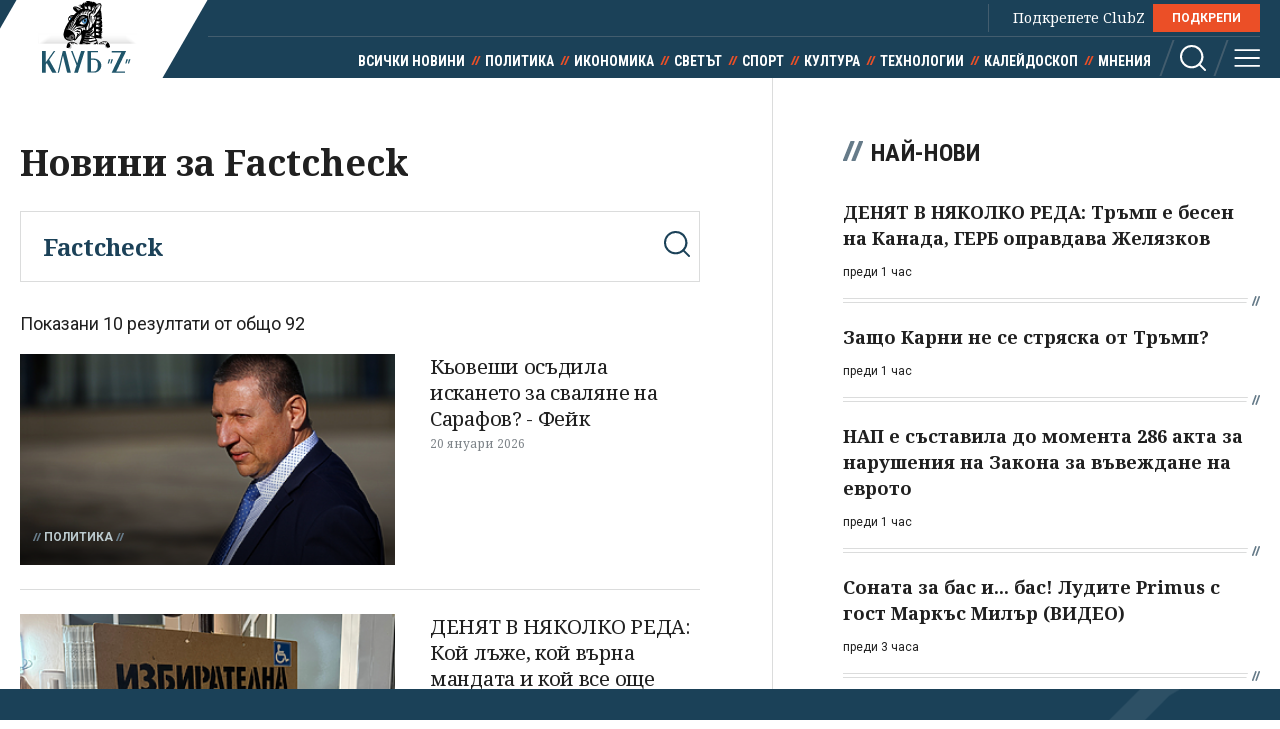

--- FILE ---
content_type: text/html; charset=utf-8
request_url: https://clubz.bg/kluchovi-dumi?tag=Factcheck
body_size: 9089
content:
<!DOCTYPE html>
<html lang="bg">
  <head>
    <meta charset="utf-8">
     
      <title>Ключови думи Factcheck - Клуб 'Z'</title>
      <meta http-equiv="X-UA-Compatible" content="IE=edge">
    <meta name="viewport" content="width=device-width, initial-scale=1">
    <meta name="description" content="Ключови думи Factcheck в Клуб 'Z'.">
    <link rel="canonical" href="https://clubz.bg/kluchovi-dumi?tag=Factcheck">
    <meta name="robots" content="index, follow">
    <meta property="og:type" content="article"/>
    <meta property="og:url" content="https://clubz.bg/kluchovi-dumi?tag=Factcheck">
    <meta property="og:title" content="Ключови думи">
    <meta property="og:description" content="Ключови думи Factcheck в Клуб 'Z'.">
    <meta property="og:image" content="/img/image.empty.gif">
    <meta property="fb:app_id" content="430156924250461">
    <meta name="facebook-domain-verification" content="g61j35emk89k7aggbrw4gsl4h462sw" />
    <meta name="twitter:card" content="summary_large_image"/>
		<meta name="twitter:site" content="@clubz_bg"/>
		<meta name="twitter:title" content="Ключови думи">
		<meta name="twitter:description" content="Ключови думи Factcheck в Клуб 'Z'.">
		<meta name="twitter:creator" content="@clubz_bg"/>
		<meta property="twitter:url" content="https://clubz.bg/kluchovi-dumi?tag=Factcheck" />
		<meta name="twitter:image" content="https://clubz.bg/img/image.empty.gif"/>
    <link rel="preconnect" href="https://fonts.googleapis.com">
    <link rel="preconnect" href="https://fonts.gstatic.com" crossorigin>
    <link href="https://fonts.googleapis.com/css2?family=Noto+Serif:ital,wght@0,400;0,700;1,400&family=Roboto+Condensed:wght@400;700&family=Roboto:wght@400;600;700&display=swap" rel="stylesheet">
    <link rel="stylesheet" href="/assets/css/styles.css?v=27">
    <link rel="stylesheet" href="/dom/clubz.css?v=27">
    <script type="text/javascript" src="/dom/clubz.js?v=27" async=""></script>
    <script async src="https://securepubads.g.doubleclick.net/tag/js/gpt.js"></script>
          <script type="text/javascript">
        window.googletag = window.googletag || {cmd: []};
          googletag.cmd.push(function() {

              const clubzMappingLeaderboard = googletag.sizeMapping()
              .addSize([992, 0], [[1000, 300], [728, 90], [940, 90], [970, 250], [940, 200], [940, 220],])
              .addSize([767, 0], [[336, 120], [320, 100], [336, 100], [336, 280], [320, 50], [300, 100], [300, 50]])
              .addSize([0, 0], [[336, 120], [320, 100], [336, 100], [336, 280], [320, 50], [300, 100], [300, 50]])
              .build();
              const clubzMappingArticle = googletag.sizeMapping()
              .addSize([992, 0], [[750, 300], [750, 200]])
              .addSize([767, 0], [[750, 300], [750, 200]])
              .addSize([0, 0], [])
              .build();

              googletag.defineSlot('/149508300/ClubZ/ClubZ_ip_bottom-article', [[750, 300], [750, 200]], 'div-gpt-ad-1687952888758-0').defineSizeMapping(clubzMappingArticle).addService(googletag.pubads());
              googletag.defineSlot('/149508300/ClubZ/ClubZ_ip_lb_top', [[320, 50], [1000, 300], [970, 250], [728, 90], [940, 90], [940, 200], [940, 220], [300, 100], [300, 50], [320, 100]], 'div-gpt-ad-1687952941261-0').defineSizeMapping(clubzMappingLeaderboard).addService(googletag.pubads());
              googletag.defineSlot('/149508300/ClubZ/ClubZ_ip_Native_article', [10, 30], 'div-gpt-ad-1687953007193-0').addService(googletag.pubads());
              googletag.defineSlot('/149508300/ClubZ/ClubZ_ip_rect_3rd', [[300, 250], [336, 280], [300, 600]], 'div-gpt-ad-1687953057163-0').addService(googletag.pubads());
              googletag.defineSlot('/149508300/ClubZ/ClubZ_ip_rect_second', [[300, 250], [336, 280], [300, 600]], 'div-gpt-ad-1687953094102-0').addService(googletag.pubads());
              googletag.defineSlot('/149508300/ClubZ/ClubZ_ip_rect_top', [[300, 250], [336, 280], [300, 600]], 'div-gpt-ad-1687953133983-0').addService(googletag.pubads());
              googletag.defineSlot('/149508300/ClubZ/ClubZ_ip_toplayer', [[320, 480], [800, 600]], 'div-gpt-ad-1687953177240-0').addService(googletag.pubads());
              googletag.defineSlot('/149508300/ClubZ/ClubZ_smart_ip_Anchor', [[320, 100], [300, 50], [300, 100], [320, 50]], 'div-gpt-ad-1687953300804-0').addService(googletag.pubads());


              googletag.pubads().enableSingleRequest();
              googletag.pubads().collapseEmptyDivs();
              googletag.enableServices();
          });
      </script>
        <!--script>
    (function(w, d, s, l, i) {
      w[l] = w[l] || [];
      w[l].push({
        'gtm.start': new Date().getTime(),
        event: 'gtm.js'
      });
      var f = d.getElementsByTagName(s)[0],
        j = d.createElement(s),
        dl = l != 'dataLayer' ? '&l=' + l : '';
      j.async = true;
      j.src = 'https://www.googletagmanager.com/gtm.js?id=' + i + dl;
      f.parentNode.insertBefore(j, f);
    })(window, document, 'script', 'dataLayer', 'GTM-11111111');
    </script-->
    <script async src="https://www.googletagmanager.com/gtag/js?id=G-16BY5CHYNB"></script>
    <script>
      window.dataLayer = window.dataLayer || [];
      function gtag(){dataLayer.push(arguments);}
      gtag('js', new Date());
      gtag('config', 'G-16BY5CHYNB');
    </script>
    <script async src="https://www.googletagmanager.com/gtag/js?id=UA-48529388-1"></script>
    <script>
      window.dataLayer = window.dataLayer || [];
      function gtag(){dataLayer.push(arguments);}
      gtag('js', new Date());
      gtag('config', 'UA-48529388-1');
    </script>
    <!--script type="text/javascript">
		var w2g = w2g || {};
        w2g.cmd = w2g.cmd || [];
		w2g.hostname = 'clubz.bg';
	    var script = document.createElement('script');
        script.setAttribute('src', '//lib.wtg-ads.com/lib.min.js');
        script.setAttribute('async', true);
        document.querySelector('head').appendChild(script);
        w2g.cmd.push(function() {
    		w2g.run();
		});
    </script--> 
    <script type="application/ld+json">
    {
    "@context": "https:\/\/schema.org",
    "@type": "NewsMediaOrganization",
    "name": "Клуб Зебра Медия",
    "url": "https:\/\/clubz.bg",
    "logo": "https:\/\/clubz.bg\/assets\/images\/logo.svg"
}
    </script>
    <!--script type="text/javascript" src="https://lib.wtg-ads.com/lib.min.js" async=""></script-->
    <!--script src="/dom/quantcast.choice.js" async></script-->
    <script id="mcjs">!function(c,h,i,m,p){m=c.createElement(h),p=c.getElementsByTagName(h)[0],m.async=1,m.src=i,p.parentNode.insertBefore(m,p)}(document,"script","https://chimpstatic.com/mcjs-connected/js/users/c1c168a64c2413ab2c6cf2660/7c159756d7e88042ae2d2e690.js");</script>
  </head>
  <body>
    <noscript><iframe src="https://www.googletagmanager.com/ns.html?id=GTM-NN2HJGH" height="0" width="0" style="display:none;visibility:hidden"></iframe></noscript>
    <div class="global-inner-wrapper">
    <!-- ClubZ_ip_toplayer -->
    <div id='div-gpt-ad-1687953177240-0'>
      <script>
        googletag.cmd.push(function() { googletag.display('div-gpt-ad-1687953177240-0'); });
      </script>
    </div>
      <div id="desktop-mobile-pushdown"></div>
      <header class="page-header">
        <div class="inner-wrapper">
          <a href="/" class="logo">
            <img width="179" height="100" src="/assets/images/logo.svg" alt="Клуб 'Z'">
          </a>
          <div class="header-right">
            <a class="all-news" href="/news">Всички новини</a>
            <div class="main-menu">
              <ul class="top-menu">
                <!--li><a href="">Вход</a></li-->
                <!--li><a href="">Регистрация</a></li-->
                <li class="support-clubz">Подкрепете ClubZ <a href="/podkrepete-ni" class="btn">ПОДКРЕПИ</a></li>
 		              </ul>
              <ul class="bottom-menu">
		                <li><a href="/news" target="_self" title="Всички новини">Всички новини</a></li>
		                <li><a href="/category/1" target="_self" title="Политика">Политика</a></li>
		                <li><a href="/category/2" target="_self" title="Икономика">Икономика</a></li>
		                <li><a href="/category/3" target="_self" title="Светът">Светът</a></li>
		                <li><a href="/category/4" target="_self" title="Спорт">Спорт</a></li>
		                <li><a href="/category/5" target="_self" title="Култура">Култура</a></li>
		                <li><a href="/category/7" target="_self" title="Технологии">Технологии</a></li>
		                <li><a href="/category/6" target="_self" title="Калейдоскоп">Калейдоскоп</a></li>
		                <li><a href="/category/8" target="_self" title="Мнения">Мнения</a></li>
		                  <li class="header-options">
                    <div class="search-wrapper">
                      <a class="search">
                        <svg class="icon" width="26" height="26" viewBox="0 0 26 26">
                          <use href="/assets/images/defs/svg/sprite.defs.svg#icon_search_26px"></use>
                        </svg>
                      </a>
                      <form class="search-form" action="/search" method="get">
                        <input type="text" name="q" placeholder="Какво търсиш">
                        <input type="submit" value="">
                        <svg class="icon icon-search" width="26" height="26" viewBox="0 0 26 26">
                          <use href="/assets/images/defs/svg/sprite.defs.svg#icon_search_26px"></use>
                        </svg>
                        <svg class="icon close-search" width="15" height="15" viewBox="0 0 15 15">
                          <use href="/assets/images/defs/svg/sprite.defs.svg#close"></use>
                        </svg>
                      </form>
                    </div>
                    <div>
                      <a class="hamburger-btn">
                        <svg class="icon" width="26" height="26" viewBox="0 0 26 26">
                          <use href="/assets/images/defs/svg/sprite.defs.svg#icon_menu_26px"></use>
                        </svg>
                      </a>
                    </div>
                  </li>
              </ul>
            </div>
          </div>
        </div>
      </header>
      <nav class="hidden-menu-wrapper">
        <a class="close-menu">
          <svg class="icon" width="21" height="21" viewBox="0 0 21 21">
            <use href="/assets/images/defs/svg/sprite.defs.svg#close"></use>
          </svg>
        </a>
        <ul class="hidden-menu">
 					<li><a href="/news" target="_self" title="Всички новини">Всички новини</a></li>
			<ul class="sub-menu">
					</ul>
					<li><a href="/category/1" target="_self" title="Политика">Политика</a></li>
			<ul class="sub-menu">
						<li><a href="/category/50" target="_self" title="Образование">Образование</a></li>
						<li><a href="/category/49" target="_self" title="Закон и ред">Закон и ред</a></li>
						<li><a href="/category/48" target="_self" title="Здравеопазване">Здравеопазване</a></li>
						<li><a href="/category/47" target="_self" title="Социална">Социална</a></li>
					</ul>
					<li><a href="/category/2" target="_self" title="Икономика">Икономика</a></li>
			<ul class="sub-menu">
						<li><a href="/category/81777" target="_self" title="Туризъм">Туризъм</a></li>
						<li><a href="/category/51" target="_self" title="Бизнес">Бизнес</a></li>
						<li><a href="/category/52" target="_self" title="Финанси">Финанси</a></li>
						<li><a href="/category/53" target="_self" title="Екология">Екология</a></li>
					</ul>
					<li><a href="/category/3" target="_self" title="Светът">Светът</a></li>
			<ul class="sub-menu">
						<li><a href="/category/54" target="_self" title="Брюксел">Брюксел</a></li>
						<li><a href="/category/81780" target="_self" title="Войната">Войната</a></li>
					</ul>
					<li><a href="/category/4" target="_self" title="Спорт">Спорт</a></li>
			<ul class="sub-menu">
						<li><a href="/category/55" target="_self" title="Футбол БГ">Футбол БГ</a></li>
						<li><a href="/category/56" target="_self" title="Футбол свят">Футбол свят</a></li>
						<li><a href="/category/57" target="_self" title="Всички">Всички</a></li>
					</ul>
					<li><a href="/category/5" target="_self" title="Култура">Култура</a></li>
			<ul class="sub-menu">
						<li><a href="/category/58" target="_self" title="Филми">Филми</a></li>
						<li><a href="/category/59" target="_self" title="Театър">Театър</a></li>
						<li><a href="/category/60" target="_self" title="Музика">Музика</a></li>
						<li><a href="/category/61" target="_self" title="Литература">Литература</a></li>
					</ul>
					<li><a href="/category/7" target="_self" title="Технологии">Технологии</a></li>
			<ul class="sub-menu">
						<li><a href="/category/66" target="_self" title="Наука">Наука</a></li>
						<li><a href="/category/65" target="_self" title="Интернет">Интернет</a></li>
						<li><a href="/category/64" target="_self" title="Коли">Коли</a></li>
					</ul>
					<li><a href="/category/6" target="_self" title="Калейдоскоп">Калейдоскоп</a></li>
			<ul class="sub-menu">
						<li><a href="/category/63" target="_self" title="Животът">Животът</a></li>
						<li><a href="/category/62" target="_self" title="Любопитно">Любопитно</a></li>
						<li><a href="/minalo" target="_self" title="Минало">Минало</a></li>
					</ul>
					<li><a href="/category/8" target="_self" title="Мнения">Мнения</a></li>
			<ul class="sub-menu">
						<li><a href="/category/69" target="_self" title="Интервюта">Интервюта</a></li>
						<li><a href="/category/68" target="_self" title="Коментари">Коментари</a></li>
						<li><a href="/category/67" target="_self" title="Анализи">Анализи</a></li>
						<li><a href="/feiletonat" target="_self" title="Фейлетонът">Фейлетонът</a></li>
						<li><a href="/dnevnikat-na-edna-harkivchanka" target="_self" title="Дневникът на една харкивчанка">Дневникът на една харкивчанка</a></li>
					</ul>
		          	<!--li><a href="">Вход</a></li-->
          	<!--li><a href="">Регистрация</a></li-->
          	<!--li class="support-clubz"><a href="">Подкрепете ClubZ</a> <a href="" class="btn">ПОДКРЕПИ</a></li-->
          	<li>
            <form class="search-form" action="/search" method="get">
              <input type="text" name="q" value="" placeholder="Какво търсиш">
              <input type="submit" value="">
              <svg class="icon icon-search" width="26" height="26" viewBox="0 0 26 26">
                <use href="/assets/images/defs/svg/sprite.defs.svg#icon_search_26px"></use>
              </svg>
            </form>
          </li>
        </ul>
      </nav>
      <div class="global-overlay"></div>
      <div id="fb-root"></div>
      <script async defer crossorigin="anonymous" src="https://connect.facebook.net/en_US/sdk.js#xfbml=1&version=v21.0"></script>
        <script type="application/ld+json">
        {
    "@context": "https:\/\/schema.org\/",
    "@type": "BreadcrumbList",
    "itemListElement": [
        {
            "@type": "ListItem",
            "position": 1,
            "name": "Начало",
            "item": "https:\/\/clubz.bg"
        },
        {
            "@type": "ListItem",
            "position": 2,
            "name": "Ключови думи"
        }
    ]
}
      </script>
          <div class="inner-wrapper">
    <div class="main-layout bordered-layout">
      <section class="main-column">
        <div class="section">
          <h1>Новини за Factcheck</h1>
          <form class="search-form bigger" action="/kluchovi-dumi" method="get">
            <input type="text" name="tag" placeholder="Какво търсиш" value="Factcheck">
            <input type="submit" value="">
            <svg class="icon icon-search" width="26" height="26" viewBox="0 0 26 26">
              <use href="assets/images/defs/svg/sprite.defs.svg#icon_search_26px"></use>
            </svg>
          </form>
          <h3 class="search-results">Показани 10 резултати от общо 92</h3>
 	 	      <article class="article-block horizontal-article">
            <a href="/170143" class="img-wrapper">
	          <picture>
                <img width="335" height="188" src="/media/132/20240209104357_min_4070-01~9.s.webp" srcset="/media/132/20240209104357_min_4070-01~9.d.webp 2x" alt="Кьовеши осъдила искането за сваляне на Сарафов? - Фейк" loading="lazy">
              </picture>
            </a>
            <div class="text-wrapper">
                  <a href="category/1" class="category">Политика</a>
	              <h2>
                <a href="/170143">Кьовеши осъдила искането за сваляне на Сарафов? - Фейк</a>
              </h2>
                  <span class="date">20 януари 2026</span>
	            </div>
          </article>
	 	      <article class="article-block horizontal-article">
            <a href="/170100" class="img-wrapper">
	          <picture>
                <img width="335" height="188" src="/media/132/img_7811~1.s.webp" srcset="/media/132/img_7811~1.d.webp 2x" alt="ДЕНЯТ В НЯКОЛКО РЕДА: Кой лъже, кой върна мандата и кой все още иска Гренландия" loading="lazy">
              </picture>
            </a>
            <div class="text-wrapper">
                  <a href="category/1" class="category">Политика</a>
	              <h2>
                <a href="/170100">ДЕНЯТ В НЯКОЛКО РЕДА: Кой лъже, кой върна мандата и кой все още иска Гренландия</a>
              </h2>
                  <span class="date">16 януари 2026</span>
	            </div>
          </article>
	 	      <article class="article-block horizontal-article">
            <a href="/167827" class="img-wrapper">
	          <picture>
                <img width="335" height="188" src="/media/129/20220328144839_v_sh4915-01~3.s.webp" srcset="/media/129/20220328144839_v_sh4915-01~3.d.webp 2x" alt="Законът за хазарта не е променян по времето на Владислав Горанов? Съвсем не е вярно" loading="lazy">
              </picture>
            </a>
            <div class="text-wrapper">
                  <a href="category/1" class="category">Политика</a>
	              <h2>
                <a href="/167827">Законът за хазарта не е променян по времето на Владислав Горанов? Съвсем не е вярно</a>
              </h2>
                  <span class="date">13 ноември 2025</span>
	            </div>
          </article>
	 	      <article class="article-block horizontal-article">
            <a href="/167640" class="img-wrapper">
	          <picture>
                <img width="335" height="188" src="/media/129/n97a9800~1.s.webp" srcset="/media/129/n97a9800~1.d.webp 2x" alt="При избори сега партия на Радев взима 50% от гласовете. Дали?" loading="lazy">
              </picture>
            </a>
            <div class="text-wrapper">
                  <a href="category/1" class="category">Политика</a>
	              <h2>
                <a href="/167640">При избори сега партия на Радев взима 50% от гласовете. Дали?</a>
              </h2>
                  <span class="date">09 ноември 2025</span>
	            </div>
          </article>
	 	      <article class="article-block horizontal-article">
            <a href="/165145" class="img-wrapper">
	          <picture>
                <img width="335" height="188" src="/media/126/ukraina-deportirani-deca-1606_cr~1.s.webp" srcset="/media/126/ukraina-deportirani-deca-1606_cr~1.d.webp 2x" alt="Румен Петков и отвлечените от Русия "само" 335 украински деца" loading="lazy">
              </picture>
            </a>
            <div class="text-wrapper">
                  <a href="category/1" class="category">Политика</a>
	              <h2>
                <a href="/165145">Румен Петков и отвлечените от Русия "само" 335 украински деца</a>
              </h2>
                  <span class="date">26 август 2025</span>
	            </div>
          </article>
	 	      <article class="article-block horizontal-article">
            <a href="/165007" class="img-wrapper">
	          <picture>
                <img width="335" height="188" src="/media/126/vizii-za-sajta-89-4-1068x601.s.webp" srcset="/media/126/vizii-za-sajta-89-4-1068x601.d.webp 2x" alt=""Елитът модифицира времето". Не, "модифицират" ни с AI" loading="lazy">
              </picture>
            </a>
            <div class="text-wrapper">
                  <a href="category/6" class="category">Калейдоскоп</a>
	              <h2>
                <a href="/165007">"Елитът модифицира времето". Не, "модифицират" ни с AI</a>
              </h2>
                  <span class="date">21 август 2025</span>
	            </div>
          </article>
	 	      <article class="article-block horizontal-article">
            <a href="/163877" class="img-wrapper">
	          <picture>
                <img width="335" height="188" src="/media/125/mina-lista-s-evrobanknoti~2.s.webp" srcset="/media/125/mina-lista-s-evrobanknoti~2.d.webp 2x" alt="1.95583  показва само колко лева струва едно евро. Не и колко можеш да купиш с тях" loading="lazy">
              </picture>
            </a>
            <div class="text-wrapper">
                  <a href="category/2" class="category">Икономика</a>
	              <h2>
                <a href="/163877">1.95583  показва само колко лева струва едно евро. Не и колко можеш да купиш с тях</a>
              </h2>
                  <span class="date">18 юли 2025</span>
	            </div>
          </article>
	 	      <article class="article-block horizontal-article">
            <a href="/163434" class="img-wrapper">
	          <picture>
                <img width="335" height="188" src="/media/124/f1a9d0622d8544b391421520135fa745-0-08a0ba5411634addb16d4bc9aa7a6cf8~2.s.webp" srcset="/media/124/f1a9d0622d8544b391421520135fa745-0-08a0ba5411634addb16d4bc9aa7a6cf8~2.d.webp 2x" alt="Летище София продава изгубени куфари за 3,91 лв.? Измама" loading="lazy">
              </picture>
            </a>
            <div class="text-wrapper">
                  <a href="category/6" class="category">Калейдоскоп</a>
	              <h2>
                <a href="/163434">Летище София продава изгубени куфари за 3,91 лв.? Измама</a>
              </h2>
                  <span class="date">07 юли 2025</span>
	            </div>
          </article>
	 	      <article class="article-block horizontal-article">
            <a href="/160855" class="img-wrapper">
	          <picture>
                <img width="335" height="188" src="/media/121/20221209100151_min_8867-01-1-1-1-1~9.s.webp" srcset="/media/121/20221209100151_min_8867-01-1-1-1-1~9.d.webp 2x" alt="Фалшива новина: 85% от българите са против еврото според "Алфа Рисърч"" loading="lazy">
              </picture>
            </a>
            <div class="text-wrapper">
                  <a href="category/1" class="category">Политика</a>
	              <h2>
                <a href="/160855">Фалшива новина: 85% от българите са против еврото според "Алфа Рисърч"</a>
              </h2>
                  <span class="date">22 април 2025</span>
	            </div>
          </article>
	 	      <article class="article-block horizontal-article">
            <a href="/158788" class="img-wrapper">
	          <picture>
                <img width="335" height="188" src="/media/118/lichinki-nasekoi-nasekoo-larvi-ap~1.s.webp" srcset="/media/118/lichinki-nasekoi-nasekoo-larvi-ap~1.d.webp 2x" alt="Ядем ли насилствено насекоми? Фактите" loading="lazy">
              </picture>
            </a>
            <div class="text-wrapper">
                  <a href="category/6" class="category">Калейдоскоп</a>
	              <h2>
                <a href="/158788">Ядем ли насилствено насекоми? Фактите</a>
              </h2>
                  <span class="date">16 Февруари 2025</span>
	            </div>
          </article>
	            <ul class="pagination">
                    <li><a href="/kluchovi-dumi?tag=Factcheck&p=0" class="number active">1</a></li>
                <li><a href="/kluchovi-dumi?tag=Factcheck&p=1" class="number">2</a></li>
                <li><a href="/kluchovi-dumi?tag=Factcheck&p=2" class="number">3</a></li>
                <li><a href="/kluchovi-dumi?tag=Factcheck&p=3" class="number">4</a></li>
                <li><a href="/kluchovi-dumi?tag=Factcheck&p=4" class="number">5</a></li>
                <li><a href="/kluchovi-dumi?tag=Factcheck&p=5" class="number">6</a></li>
                <li><a href="/kluchovi-dumi?tag=Factcheck&p=6" class="number">7</a></li>
                    <li>
              <a href="/kluchovi-dumi?tag=Factcheck&p=1" class="next">
                <svg class="icon" width="26" height="26" viewBox="0 0 26 26">
                  <use href="./assets/images/defs/svg/sprite.defs.svg#icon_arrow_26px"></use>
                </svg>
              </a>
            </li>
              </ul>
		        </div>
      </section>

  	<div class="side-column">
<!--  -->
	<div class="banner-wrapper-small mobile-hidden">
		<!-- ClubZ_ip_rect_top -->
	  	<div id='rect_top_desktop'>
			<script>
				googletag.cmd.push(function() { googletag.display('div-gpt-ad-1687953133983-0'); });
			</script>
		</div>
  	</div>
	<div class="banner-wrapper-small desktop-hidden">
		<!-- ClubZ_ip_rect_second -->
	  	<div id='rect_second_mobile'>
			<script>
				googletag.cmd.push(function() { googletag.display('div-gpt-ad-1687953094102-0'); });
			</script>
		</div>
	</div>
<!-- campaign  -->
<!-- campaign end -->
<!-- paid articles --> 
<!-- paid articles end -->
<!-- latest list -->
	<section class="section">
    	<h2 class="section-title"> Най-нови</h2>

     	<a href="/170404" target="_self" class="no-img-article">
         	<div class="text-content">
             	<h3>ДЕНЯТ В НЯКОЛКО РЕДА: Тръмп е бесен на Канада, ГЕРБ оправдава Желязков</h3>
             	<small class="description">преди 1 час</small>
	         </div>
     	</a>
     	<a href="/170405" target="_self" class="no-img-article">
         	<div class="text-content">
             	<h3>Защо Карни не се стряска от Тръмп?</h3>
             	<small class="description">преди 1 час</small>
	         </div>
     	</a>
     	<a href="/170406" target="_self" class="no-img-article">
         	<div class="text-content">
             	<h3>НАП е съставила до момента 286 акта за нарушения на Закона за въвеждане на еврото</h3>
             	<small class="description">преди 1 час</small>
	         </div>
     	</a>
     	<a href="/170401" target="_self" class="no-img-article">
         	<div class="text-content">
             	<h3>Соната за бас и... бас! Лудите Primus с гост Маркъс Милър (ВИДЕО)</h3>
             	<small class="description">преди 3 часа</small>
	         </div>
     	</a>
     	<a href="/170403" target="_self" class="no-img-article">
         	<div class="text-content">
             	<h3>„Time“: За два дни режимът в Иран е убил 30 000 души</h3>
             	<small class="description">преди 3 часа</small>
	         </div>
     	</a>
     	<a href="/170402" target="_self" class="no-img-article">
         	<div class="text-content">
             	<h3>Пиян българин „приземи“ аварийно самолет по линията „Лондон – София“</h3>
             	<small class="description">преди 3 часа</small>
	         </div>
     	</a>
 	</section>
<!-- latest list end -->
<!-- most read list -->
	 <section class="section">
    	<h2 class="section-title"> Най-четени</h2>
     		<a href="/170386" target="_self" class="no-img-article">
         		<div class="text-content">
             		<h3>Агенти на ICE застреляха 37-годишен медик в Минеаполис (ВИДЕО)</h3>
             	<small class="description">преди 10 часа</small>
	         </div>
     	</a>
     		<a href="/170398" target="_self" class="no-img-article">
         		<div class="text-content">
             		<h3>Атанас Атанасов: Няма основание за сътрудничество с Радев на този етап</h3>
             	<small class="description">преди 6 часа</small>
	         </div>
     	</a>
     		<a href="/170397" target="_self" class="no-img-article">
         		<div class="text-content">
             		<h3>Песков: Русия няма да разговаря с Кая Калас и ще чака тя да напусне поста си</h3>
             	<small class="description">преди 6 часа</small>
	         </div>
     	</a>
     		<a href="/170392" target="_self" class="no-img-article">
         		<div class="text-content">
             		<h3>Самоочистване в "България може"? Кузман Илиев поиска оставката на съпредседателя си и на трима общинари в СОС</h3>
             	<small class="description">преди 7 часа</small>
	         </div>
     	</a>
     		<a href="/170374" target="_self" class="no-img-article">
         		<div class="text-content">
             		<h3>Дали просто няма да сменим полицейския ботуш с военен?</h3>
             	<small class="description">преди 11 часа</small>
	         </div>
     	</a>
     		<a href="/170389" target="_self" class="no-img-article">
         		<div class="text-content">
             		<h3>ДПС-Ново начало не е спирало да действа. За моркова и тоягата в ромските секции</h3>
             	<small class="description">преди 9 часа</small>
	         </div>
     	</a>
 	</section>
<!-- poll -->
<!-- poll end -->
<!-- facebook container -->
  	<div class="section">
		<div class="fb-page-container">
    	 	<div class="fb-page"  data-href="https://www.facebook.com/MediaClubZ" data-width="380"  data-hide-cover="false" data-show-facepile="false"></div>
   		</div>
	</div>
<!-- facebook container end -->
<!-- magazine -->
<!-- magazine end -->
<!-- external links -->
<!-- external links end -->
	<div class="banner-wrapper-small mobile-hidden">
		<!-- ClubZ_ip_rect_second -->
		<div id='rect_second_desktop'>
			<script>
				googletag.cmd.push(function() { googletag.display('div-gpt-ad-1687953094102-0'); });
			</script>
		</div>
	</div>
	<div class="banner-wrapper-small desktop-hidden">
		<!-- ClubZ_ip_rect_3rd -->
		<div id='rect_3rd_mobile'>
			<script>
				googletag.cmd.push(function() { googletag.display('div-gpt-ad-1687953057163-0'); });
			</script>
		</div>
	</div>
	<!-- <div class="banner-wrapper-small mobile-hidden">
	</div> -->
</div>
    </div>
  </div>    </div>
    <footer class="page-footer">
      <div class="inner-wrapper">
        <div class="footer-top">
          <div class="footer-menu-wrapper">
            <a href="/">
              <svg class="icon" width="52" height="57" viewBox="0 0 52 57">
                <use href="/assets/images/defs/svg/sprite.defs.svg#icon_footer_logo"></use>
              </svg>
            </a>
            <ul class="footer-big-menu">
		              <li><a href="/news" target="_self" title="Всички новини">Всички новини</a></li>
		              <li><a href="/category/1" target="_self" title="Политика">Политика</a></li>
		              <li><a href="/category/2" target="_self" title="Икономика">Икономика</a></li>
		              <li><a href="/category/3" target="_self" title="Светът">Светът</a></li>
		              <li><a href="/category/4" target="_self" title="Спорт">Спорт</a></li>
		              <li><a href="/category/5" target="_self" title="Култура">Култура</a></li>
		              <li><a href="/category/7" target="_self" title="Технологии">Технологии</a></li>
		              <li><a href="/category/6" target="_self" title="Калейдоскоп">Калейдоскоп</a></li>
		              <li><a href="/category/8" target="_self" title="Мнения">Мнения</a></li>
		            </ul>
          </div>
          <div class="socials">
            <a href="https://www.facebook.com/MediaClubZ" target="_blank">
              <svg class="icon" width="42" height="42" viewBox="0 0 42 42">
                <use href="/assets/images/defs/svg/sprite.defs.svg#icon_facebook_42px"></use>
              </svg>
            </a>
            <a href="https://twitter.com/clubz_bg/" target="_blank">
              <svg class="icon" width="42" height="42" viewBox="0 0 42 42">
                <use href="/assets/images/defs/svg/sprite.defs.svg#icon_instagram_42px"></use>
              </svg>
            </a>
          </div>
          <ul class="footer-small-menu">
		            <li><a href="/agreement" target="_self" title="Общи условия">Общи условия</a></li>
		            <li><a href="/politika-za-poveritelnost" target="_self" title="Политика за поверителност">Политика за поверителност</a></li>
		            <li><a href="/reklama" target="_self" title="Реклама">Реклама</a></li>
		            <li><a href="/contacts" target="_self" title="Контакти">Контакти</a></li>
		            <li><a href="/about-us" target="_self" title="За Клуб Z">За Клуб Z</a></li>
		            <li><a href="/team" target="_self" title="Екип">Екип</a></li>
		            <li><a href="/podkrepete-ni" target="_self" title="Подкрепете ни">Подкрепете ни</a></li>
		          </ul>
        </div>
        <div class="footer-bottom abf">
          <a href="" target="_blank">
            <img src="/img/Logo-ABF.png" alt='Фондация "Америка за България"'>
            <p class="copyright">Подкрепата за Фондация "Клуб Зебра" е осигурена от Фондация "Америка за България". Изявленията и мненията, изразени тук, принадлежат единствено на Фондация "Клуб Зебра" и не отразяват непременно вижданията на Фондация "Америка за България" или нейните партньори.</p>
          </a>
        </div>
        <div class="footer-bottom">
          <p class="copyright">Издател на www.clubz.bg е „Клуб Зебра Медия“ ЕООД, София, ул. "Алеко Константинов" 3. Всички права запазени 2023 „Клуб Зебра Медия“ ЕООД.
            <br />
            Препечатването на материали, снимки и видео от www.clubz.bg без разрешение ще бъде преследвано по съдебен път, съгласно <a href="/agreement" target="_blank">ОБЩИТЕ УСЛОВИЯ</a>
          </p>
        </div>
      </div>
    </footer>
    <div class="inner-wrapper notofocation" id="show" >
      <div class="trapezoid-block c-notofocation_content">
        <a onclick="closeDonate();" class="icon-text" id="btn-local"></a>
        <h2>Подкрепете ни</h2>
        <div>
        <p>Уважаеми читатели, вие сте тук и днес, за да научите новините от България и света, и да прочетете актуални анализи и коментари от „Клуб Z“. Ние се обръщаме към вас с молба – имаме нужда от вашата подкрепа, за да продължим.
Вече години вие, читателите ни в 97 държави на всички континенти по света, отваряте всеки ден страницата ни в интернет в търсене на истинска, независима и качествена журналистика. Вие можете да допринесете за нашия стремеж към истината, неприкривана от финансови зависимости. Можете да помогнете единственият поръчител на съдържание да сте вие – читателите.</p>
        <a href="/podkrepete-ni" class="btn">Подкрепете ни</a>
        </div>
      </div>
    </div>
    <!-- ClubZ_smart_ip_Anchor -->
    <div id='div-gpt-ad-1687953300804-0'>
      <script>
        googletag.cmd.push(function() { googletag.display('div-gpt-ad-1687953300804-0'); });
      </script>
    </div>
    <!-- Quantcast Tag -->
    <script type="text/javascript">
    window._qevents = window._qevents || [];
    (function() {
    var elem = document.createElement('script');
    elem.src = (document.location.protocol == "https:" ? "https://secure" : "http://edge") + ".quantserve.com/quant.js";
    elem.async = true;
    elem.type = "text/javascript";
    var scpt = document.getElementsByTagName('script')[0];
    scpt.parentNode.insertBefore(elem, scpt);
    })();
    window._qevents.push({
    qacct:"p-kh3hW6NERCDHg",
    uid:"__INSERT_EMAIL_HERE__"
    });
    </script>
 
    <noscript>
    <div style="display:none;">
    <img src="//pixel.quantserve.com/pixel/p-kh3hW6NERCDHg.gif" border="0" height="1" width="1" alt="Quantcast"/>
    </div>
    </noscript>
    <!-- End Quantcast tag -->
    <script src="/assets/js/script.js?v=27"></script>
    <script>
        (function (d, s, id) {
            var js, fjs = d.getElementsByTagName(s)[0];
            if (d.getElementById(id)) return;
            js = d.createElement(s); js.id = id;
            js.src = "//connect.facebook.net/en_US/sdk.js#xfbml=1&version=v2.5&appId=443271375714375";
            fjs.parentNode.insertBefore(js, fjs);
        }(document, 'script', 'facebook-jssdk'));
        jQuery(document).ready(function ($) {
            $(window).bind("load resize", function () {
                setTimeout(function () {
                    var container_width = $('.fb-page-container').width();
                    $('.fb-page-container').html('<div class="fb-page" ' +
                        'data-href="https://www.facebook.com/MediaClubZ"' +
                        ' data-width="' + container_width + '" data-adapt-container-width="true" data-hide-cover="false" data-show-facepile="true"><div class="fb-xfbml-parse-ignore"><blockquote cite="https://www.facebook.com/MediaClubZ"><a href="https://www.facebook.com/MediaClubZ">Club Z</a></blockquote></div></div>');
                    FB.XFBML.parse();
                }, 100);
            });
        });
    </script>
  </body>
</html>

--- FILE ---
content_type: text/html; charset=utf-8
request_url: https://www.google.com/recaptcha/api2/aframe
body_size: 269
content:
<!DOCTYPE HTML><html><head><meta http-equiv="content-type" content="text/html; charset=UTF-8"></head><body><script nonce="WR24_wXAN6wbPCNhGQ7p0g">/** Anti-fraud and anti-abuse applications only. See google.com/recaptcha */ try{var clients={'sodar':'https://pagead2.googlesyndication.com/pagead/sodar?'};window.addEventListener("message",function(a){try{if(a.source===window.parent){var b=JSON.parse(a.data);var c=clients[b['id']];if(c){var d=document.createElement('img');d.src=c+b['params']+'&rc='+(localStorage.getItem("rc::a")?sessionStorage.getItem("rc::b"):"");window.document.body.appendChild(d);sessionStorage.setItem("rc::e",parseInt(sessionStorage.getItem("rc::e")||0)+1);localStorage.setItem("rc::h",'1769366129879');}}}catch(b){}});window.parent.postMessage("_grecaptcha_ready", "*");}catch(b){}</script></body></html>

--- FILE ---
content_type: application/javascript; charset=utf-8
request_url: https://fundingchoicesmessages.google.com/f/AGSKWxVdVaFQ3fvo6ireHP8ST_bLEoL60j0LC2L3YIsQ4lEmGURT7fwxJVf-3CVa-RkmbP_XSjUuOgSwSAt_-yW_zHqUKqoaXYg0FAkIlXGUMvPWN91-ESG5Epw8QdUoP0UXpQVYU4AK4Q==?fccs=W251bGwsbnVsbCxudWxsLG51bGwsbnVsbCxudWxsLFsxNzY5MzY2MTMwLDIzNDAwMDAwMF0sbnVsbCxudWxsLG51bGwsW251bGwsWzcsOSw2XSxudWxsLDIsbnVsbCwiYmciLG51bGwsbnVsbCxudWxsLG51bGwsbnVsbCwxXSwiaHR0cHM6Ly9jbHViei5iZy9rbHVjaG92aS1kdW1pIixudWxsLFtbOCwiazYxUEJqbWs2TzAiXSxbOSwiZW4tVVMiXSxbMjYsIjE3Il0sWzE5LCIyIl0sWzE3LCJbMF0iXSxbMjQsIiJdLFsyNSwiW1szMTA4MjI1NF1dIl0sWzI5LCJmYWxzZSJdXV0
body_size: 344
content:
if (typeof __googlefc.fcKernelManager.run === 'function') {"use strict";this.default_ContributorServingResponseClientJs=this.default_ContributorServingResponseClientJs||{};(function(_){var window=this;
try{
var qp=function(a){this.A=_.t(a)};_.u(qp,_.J);var rp=function(a){this.A=_.t(a)};_.u(rp,_.J);rp.prototype.getWhitelistStatus=function(){return _.F(this,2)};var sp=function(a){this.A=_.t(a)};_.u(sp,_.J);var tp=_.ed(sp),up=function(a,b,c){this.B=a;this.j=_.A(b,qp,1);this.l=_.A(b,_.Pk,3);this.F=_.A(b,rp,4);a=this.B.location.hostname;this.D=_.Fg(this.j,2)&&_.O(this.j,2)!==""?_.O(this.j,2):a;a=new _.Qg(_.Qk(this.l));this.C=new _.dh(_.q.document,this.D,a);this.console=null;this.o=new _.mp(this.B,c,a)};
up.prototype.run=function(){if(_.O(this.j,3)){var a=this.C,b=_.O(this.j,3),c=_.fh(a),d=new _.Wg;b=_.hg(d,1,b);c=_.C(c,1,b);_.jh(a,c)}else _.gh(this.C,"FCNEC");_.op(this.o,_.A(this.l,_.De,1),this.l.getDefaultConsentRevocationText(),this.l.getDefaultConsentRevocationCloseText(),this.l.getDefaultConsentRevocationAttestationText(),this.D);_.pp(this.o,_.F(this.F,1),this.F.getWhitelistStatus());var e;a=(e=this.B.googlefc)==null?void 0:e.__executeManualDeployment;a!==void 0&&typeof a==="function"&&_.To(this.o.G,
"manualDeploymentApi")};var vp=function(){};vp.prototype.run=function(a,b,c){var d;return _.v(function(e){d=tp(b);(new up(a,d,c)).run();return e.return({})})};_.Tk(7,new vp);
}catch(e){_._DumpException(e)}
}).call(this,this.default_ContributorServingResponseClientJs);
// Google Inc.

//# sourceURL=/_/mss/boq-content-ads-contributor/_/js/k=boq-content-ads-contributor.ContributorServingResponseClientJs.en_US.k61PBjmk6O0.es5.O/d=1/exm=ad_blocking_detection_executable,kernel_loader,loader_js_executable,web_iab_tcf_v2_signal_executable/ed=1/rs=AJlcJMztj-kAdg6DB63MlSG3pP52LjSptg/m=cookie_refresh_executable
__googlefc.fcKernelManager.run('\x5b\x5b\x5b7,\x22\x5b\x5bnull,\\\x22clubz.bg\\\x22,\\\x22AKsRol_kV0ue0YgV6o0HiQFIyyiPzpEqR-zTWD05DwpiI6QqJqmj8KP3khZBkNA832MA-tKBzcWhiTrtSGArg-rqzIQm0UgvVOHeKjAOetsMp8NZWE2ow7koscM7hAKmWwZRB-F1gGGwWU-4KlhoPYacUM3BRhNwfw\\\\u003d\\\\u003d\\\x22\x5d,null,\x5b\x5bnull,null,null,\\\x22https:\/\/fundingchoicesmessages.google.com\/f\/AGSKWxXiDaJxFShvjPPsn4FxWZ5wniWTOP_QUOHuh4KDFlkNonRlJKqUi3uYbiqCUyz7R0lrCivVjc8YiXejx2qxp6J6OFyobwAzaxbqp43y7oIWTbM6kPZXXnAxPRq7go5JEe4C5ayg-Q\\\\u003d\\\\u003d\\\x22\x5d,null,null,\x5bnull,null,null,\\\x22https:\/\/fundingchoicesmessages.google.com\/el\/AGSKWxUSGpCDEQ-bdwKFvZdzBzMV_dZ43t8QBmnu8Kp3HNb4mCMm6TqeHAXsu-95yroxjOshqzfgczROBmLe95YayoZOX4Y0zu2kXI6ljNXa2DqoPWm5aRyquF_ihj3OkNp-i4HGVKRJLQ\\\\u003d\\\\u003d\\\x22\x5d,null,\x5bnull,\x5b7,9,6\x5d,null,2,null,\\\x22bg\\\x22,null,null,null,null,null,1\x5d,null,\\\x22Настройки за поверителността и „бисквитките“\\\x22,\\\x22Затваряне\\\x22,null,null,null,\\\x22Управлява се от Google. Спазва TCF на IAB. Идент. № на CMP: 300\\\x22\x5d,\x5b3,1\x5d\x5d\x22\x5d\x5d,\x5bnull,null,null,\x22https:\/\/fundingchoicesmessages.google.com\/f\/AGSKWxVV13f7AxPl232sQvWo6k7syJBaz8NZhscV-AZUYhhtQ5cm-iCSKEBk8HGIQ07IHw_IuUhyUXLcydepRYZLoSWfYoX9t_UGDWtJvF7B4TZ2Rpk-0UZgrzyGO5Q0DGwGXwgEzSU2Vg\\u003d\\u003d\x22\x5d\x5d');}

--- FILE ---
content_type: application/javascript; charset=utf-8
request_url: https://fundingchoicesmessages.google.com/f/AGSKWxVntUl8pO5jbfrGRvjfRbuHYNWaI-7H4jSSzm_l2qlyIsEf4Y7OKF_p3Vr8kf5JHIc0R5z5AXD9h79iUyCgTYX66bp64xsxqg2VgUD7pRAEric-m2RSOe00eYZhBflTQoAxFFNflYN8vGpJ8ti5VulJ3YUu7Y8H54UzgbHScLOiWNIBAyQ1XldRGB33/_/admaven.min.js/text_ad./sideads.&popunder=/verticaladrotatorv2.
body_size: -1288
content:
window['b07ead0d-5ceb-4ff8-abf2-d3d5b272bae7'] = true;